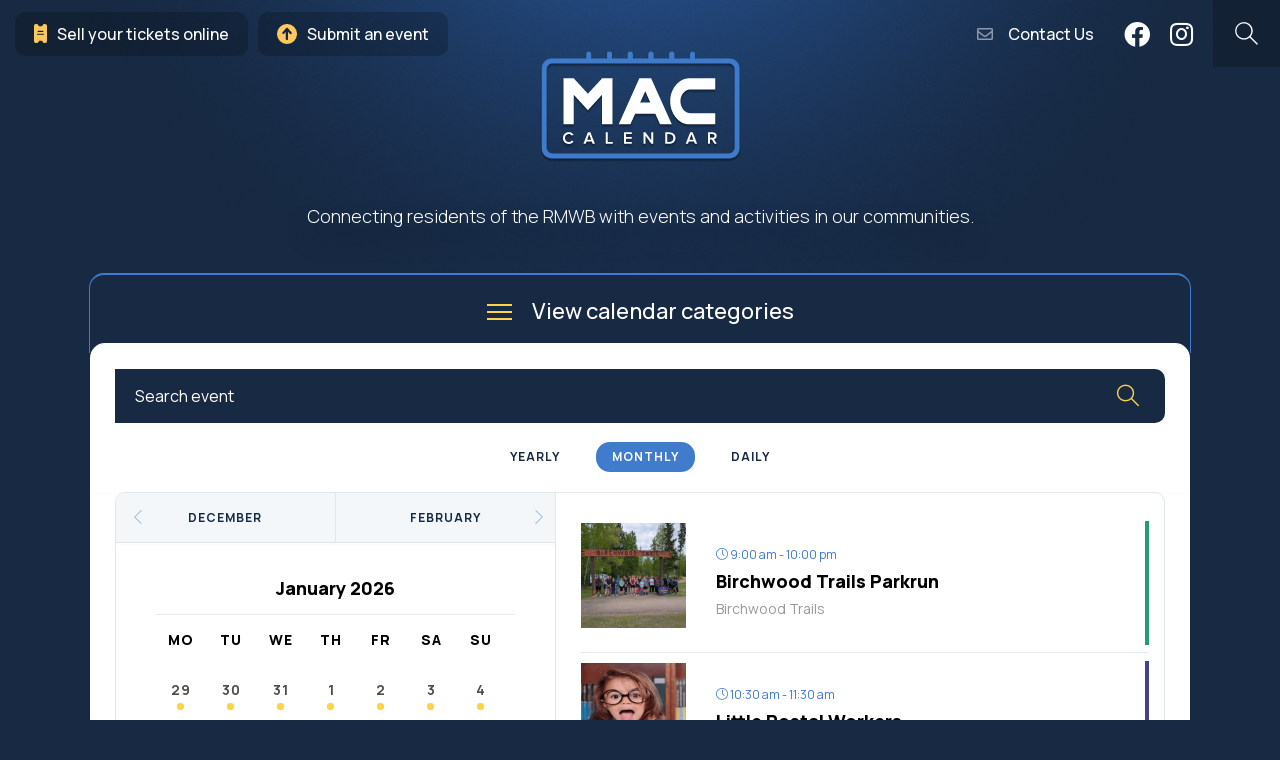

--- FILE ---
content_type: text/css
request_url: https://maccalendar.ca/wp-content/themes/maccalendar/style.css?ver=1683873254
body_size: 43
content:
/*
Theme Name: Mac Calendar 2023
Author:  Traitmarketing - https://traitmarketing.ca/
Description: Bootstrap 4.3, slickslider 1.8, fontawesome 5.3, responsive,
Version: 1.0
*/


--- FILE ---
content_type: text/css
request_url: https://maccalendar.ca/wp-content/themes/maccalendar/assets/css/events.css?ver=6.8.3
body_size: 2622
content:
/*
========================================
1.0 CALENDAR
========================================
 */
#event-calendar-wrapper .mec-event-footer {
    display: none;
}

#event-calendar-wrapper .mec-tab-loader {
    width: 100%;
    flex-basis: 100%;
    max-width: 100%;
    display: flex;
    flex-wrap: wrap;
    align-items: center;
    justify-content: center;
}

#event-calendar-wrapper .mec-totalcal-view {
    width: 100%;
    flex-basis: 100%;
    max-width: 100%;
    display: flex;
    flex-wrap: wrap;
    align-items: center;
    justify-content: center;
}

#event-calendar-wrapper .mec-full-calendar-wrap .mec-totalcal-view span {
    padding: 10px 16px;
    margin: 0 10px;
    font-size: 12px;
    letter-spacing: 1px;
    text-transform: uppercase;
    color: var(--dark-blue);
    font-weight: 700;
    height: auto;
    line-height: 10px;
    min-height: auto;
    border: none;
    display: flex;
    flex-wrap: wrap;
    align-items: center;
    justify-content: center;
    border-radius: 14px;
    background-color: rgba(255, 255, 255, 0);
}

#event-calendar-wrapper .mec-full-calendar-wrap .mec-totalcal-view span.mec-totalcalview-selected {
    background-color: var(--blue);
    color: var(--white);
}

#event-calendar-wrapper.categories-active .mec-wrap .mec-totalcal-box {
    background-color: var(--white);
    border: none;
    border-top-left-radius: 15px;
    border-top-right-radius: 15px;
    padding: 25px 15px 20px 15px;
    margin-bottom: 0;
}

#event-calendar-wrapper .mec-wrap .mec-totalcal-box {
    margin-top: -10px;
}


#event-calendar-wrapper .mec-text-input-search {
    display: flex;
    flex-wrap: wrap;
    align-items: center;
    justify-content: center;
    margin-bottom: 19px;
}

#event-calendar-wrapper input[type=search] {
    order: 1;
    margin-bottom: 0;
    height: 54px;
    border-radius: 10px;
    background-color: #182a43;
    border: none;
    outline: none;
    padding: 16px 20px;
    color: var(--white);
    font-size: 16px;
    font-weight: 400;
    border-top-right-radius: 0;
    border-bottom-right-radius: 0;
    width: calc(100% - 50px);
    max-width: calc(100% - 50px);
    flex-basis: calc(100% - 50px);
}

#event-calendar-wrapper input[type=search]::placeholder {
    color: var(--white);
    font-size: 16px;
    font-weight: 400;
}

#event-calendar-wrapper .mec-sl-magnifier {
    order: 2;
    height: 54px;
    border-radius: 10px;
    background-color: #182a43;
    border: none;
    border-top-left-radius: 0;
    border-bottom-left-radius: 0;
    padding: 0;
    display: flex;
    flex-wrap: wrap;
    align-items: center;
    justify-content: center;
    padding-right: 24px;
    width: 50px;
    max-width: 50px;
    flex-basis: 50px;
}

#event-calendar-wrapper .mec-sl-magnifier::before {
    font-size: 22px;
    color: var(--yellow);
}

#event-calendar-wrapper .mec-calendar {
    border: none;
    margin-bottom: 0;
}

#event-calendar-wrapper .mec-full-calendar-skin-container {
    padding: 0 25px 20px 25px;
    background-color: var(--white);

}

#event-calendar-wrapper .mec-calendar .mec-calendar-topsec {
    display: flex;
    flex-wrap: wrap;
    align-items: flex-start;
    border: 1px solid #e0e6ed;
    border-radius: 10px;
}

#event-calendar-wrapper .mec-calendar .mec-calendar-side {
    width: 440px;
    flex-basis: 440px;
    max-width: 100%;
    border-radius: 10px;
    border-right: 1px solid #e0e6ed;
    /*border: none;*/
    border-top: none;
    border-bottom-right-radius: 0;
    border-bottom-right-radius: 0;
}

#event-calendar-wrapper .mec-calendar .mec-calendar-events-side {
    width: calc(100% - 440px);
    flex-basis: calc(100% - 440px);
    max-width: 100%;
    border-left: none;
    padding: 15px 15px 15px 25px;
}

#event-calendar-wrapper .mec-skin-monthly-view-month-navigator-container .mec-load-month {
    width: 50%;
    flex-basis: 50%;
    background-color: #f3f7fa;
    border-top: none;
    border-radius: 0;
    border-bottom: 1px solid #e0e6ed;
    font-size: 12px;
    letter-spacing: 1px;
    text-transform: uppercase;
    color: var(--dark-blue);
    display: flex;
    flex-wrap: wrap;
    align-items: center;
    justify-content: center;

}

#event-calendar-wrapper .mec-skin-monthly-view-month-navigator-container .mec-load-month .mec-load-month-link {
    font-size: 12px;
    letter-spacing: 1px;
    text-transform: uppercase;
    color: var(--dark-blue);
    width: 100%;
    flex-basis: 100%;
    display: flex;
    flex-wrap: wrap;
    align-items: center;
    justify-content: center;
    text-align: center;
}

#event-calendar-wrapper .mec-skin-monthly-view-month-navigator-container .mec-previous-month {
    border-top-left-radius: 10px;
    border-right: 1px solid #e0e6ed;

}

#event-calendar-wrapper .mec-skin-monthly-view-month-navigator-container .mec-next-month {
    border-right: 1px solid #e0e6ed;
    border-left: 0;
    width: calc(50% + 1px);
    right: -1px;
}

#event-calendar-wrapper .mec-calendar .mec-calendar-side .mec-next-month i,
#event-calendar-wrapper .mec-calendar .mec-calendar-side .mec-previous-month i {
    width: 8px;
    height: 15px;
    color: rgba(64, 123, 204, .5);
    font-size: 14px;
    position: absolute;
}

#event-calendar-wrapper .mec-calendar .mec-calendar-side .mec-next-month i {

    right: 15px;
}

#event-calendar-wrapper .mec-calendar .mec-calendar-side .mec-previous-month i {
    left: 15px;
}

#event-calendar-wrapper .mec-calendar .mec-calendar-header {
    width: 100%;
    max-width: 100%;
    margin-top: 45px;

}

#event-calendar-wrapper .mec-calendar .mec-calendar-header h2 {
    font-size: 18px;
    text-transform: none;
    color: var(--black);
    font-weight: 800;
}

#event-calendar-wrapper .mec-calendar .mec-calendar-table-head dt {
    font-size: 14px;
    letter-spacing: 1px;
    text-transform: uppercase;
    color: var(--black);
    font-weight: 800;
}

#event-calendar-wrapper .mec-calendar dt {
    width: 50px;
    height: 50px;
    line-height: 50px;
    letter-spacing: 1px;
}

#event-calendar-wrapper .mec-calendar .mec-table-nullday {
    color: #c0c0c0;
}

#event-calendar-wrapper .mec-calendar .mec-has-event:after {
    width: 7px;
    height: 7px;
    border-radius: 50px;
    background-color: var(--yellow);
    bottom: 5px;
}

#event-calendar-wrapper .mec-calendar .mec-calendar-row dt.mec-has-event.mec-selected-day a,
#event-calendar-wrapper .mec-calendar .mec-calendar-row dt.mec-has-event:hover a {
    color: var(--black);
}

#event-calendar-wrapper .mec-calendar .mec-selected-day,
#event-calendar-wrapper .mec-calendar .mec-selected-day:hover {
    background-color: var(--yellow);
    color: var(--black);
}

#event-calendar-wrapper .mec-calendar .mec-calendar-row dt.mec-has-event:hover {
    background-color: var(--yellow);
    color: var(--black);
}

#event-calendar-wrapper .mec-month-side .mec-calendar-events-sec .mec-table-side-title,
#event-calendar-wrapper .mec-month-side .mec-calendar-events-sec .mec-table-side-day {
    display: none !important;
}

#event-calendar-wrapper .mec-calendar .mec-event-article {
    border-top: none;
    display: flex;
    flex-wrap: wrap;
    align-items: center;
    justify-content: flex-start;
    padding: 5px 0;
    position: relative;
    margin: 10px 0;
}

#event-calendar-wrapper .mec-calendar .mec-event-article::before {
    content: "";
    display: block;
    width: 100%;
    height: 1px;
    background-color: #e5eaf0;
    left: 0;
    bottom: 0;
    position: absolute;
    bottom: -5px;
}

#event-calendar-wrapper .mec-calendar .mec-event-article:hover {
    background-color: rgba(255, 255, 255, 0);
}

#event-calendar-wrapper .mec-calendar .mec-event-article .mec-event-image {
    width: 105px;
    height: 105px;
    position: relative;
    overflow: hidden;
    max-width: 100%;
    margin-right: 0;
    margin-bottom: 15px;
}

#event-calendar-wrapper .mec-calendar .mec-event-article .mec-monthly-contents {
    width: calc(100% - 105px);
    flex-basis: calc(100% - 105px);
    max-width: 100%;
    padding-left: 30px;
}

#event-calendar-wrapper .mec-calendar .mec-event-article .mec-monthly-contents .mec-event-time,
#event-calendar-wrapper .mec-calendar .mec-event-article .mec-monthly-contents .mec-event-title,
#event-calendar-wrapper .mec-calendar .mec-event-article .mec-monthly-contents .mec-event-detail {
    width: 100%;
    flex-basis: 100%;
    max-width: 100%;
    padding-left: 0;
}

#event-calendar-wrapper .mec-calendar .mec-event-article .mec-event-image img {
    position: absolute;
    top: 0;
    left: 0;
    width: 100%;
    height: 100%;
    object-fit: cover;
}

/*#event-calendar-wrapper .mec-calendar .mec-event-article .mec-event-time,*/
/*#event-calendar-wrapper .mec-calendar .mec-event-article .mec-event-title,*/
/*#event-calendar-wrapper .mec-calendar .mec-event-article .mec-event-detail {*/
/*    width: calc(100% - 105px);*/
/*    flex-basis: calc(100% - 105px);*/
/*    max-width: 100%;*/
/*    padding-left: 30px;*/
/*}*/

#event-calendar-wrapper .mec-calendar .mec-event-article .mec-event-time,
#event-calendar-wrapper .mec-calendar .mec-event-article .mec-event-title,
#event-calendar-wrapper .mec-calendar .mec-event-article .mec-event-detail {
    width: 100%;
    flex-basis: 100%;
    max-width: 100%;
    padding-left: 0;
}

#event-calendar-wrapper .mec-calendar .mec-event-article .event-color {
    width: 4px;
    height: calc(100% - 6px);
    position: absolute;
    right: 0;
    top: 3px;
    border-radius: 0;
    margin-left: 0;
}

#event-calendar-wrapper .mec-calendar .mec-event-article .mec-event-time {
    color: var(--blue);
    font-size: 12px;
}

#event-calendar-wrapper .mec-event-title a {
    font-size: 18px;
    color: var(--black);
    font-weight: 800;
    text-transform: none;
}

#event-calendar-wrapper .mec-event-title a:hover {
    color: var(--blue);
}

#event-calendar-wrapper .mec-event-article .mec-event-loc-place {
    font-size: 14px;
    color: #989898;
    font-weight: 400;
}

/*
==========================
CATEGORIES FILTER
==========================
 */
.categories-active .mec-full-calendar-wrap {
    margin-top: -5px;
}

#event-calendar-wrapper.categories-active.categories-visible .mec-wrap .mec-totalcal-box {
    border-radius: 0;
}

#categories-filter {
    border-top-right-radius: 15px;
    border-top-left-radius: 15px;
    background-color: #182a43;
    border-top: 2px solid var(--blue);
    border-left: 1px solid var(--blue);
    border-right: 1px solid var(--blue);
    margin-left: -1px;
    margin-right: -1px;
}

#categories-toggle {
    font-size: 22px;
    color: #ffffff;
    font-weight: 500;
    text-decoration-line: none;
    display: flex;
    flex-wrap: wrap;
    align-content: center;
    justify-content: center;
    padding: 20px 15px 25px 15px;
}

#categories-toggle:hover {
    color: var(--yellow);
}

#categories-toggle .arrows {
    margin-right: 20px;
    position: relative;
    width: 25px;

    display: flex;
    flex-wrap: wrap;
    align-content: center;
    justify-content: center;
}

#categories-toggle .arrows .arrow {
    position: relative;
    width: 100%;
    height: 2px;
    background-color: var(--yellow);
    margin-bottom: 5px;
}

#categories-toggle .arrows .arrow:last-of-type {
    margin-bottom: 0;
}

.categories-tab {
    max-height: 0;
    overflow: hidden;
    position: relative;
    -webkit-transition: all .5s ease-out;
    -moz-transition: all .5s ease-out;
    -o-transition: all .5s ease-out;
    transition: all .5s ease-out;
    background-color: var(--white);


}

.categories-tab.visible {
    max-height: 100vh;
}

#categories-inner {
    padding: 20px 50px;
    background-color: var(--white);
    /*transform: translateY(100%);*/
    -webkit-transition: all .4s ease-out;
    -moz-transition: all .4s ease-out;
    -o-transition: all .4s ease-out;
    transition: all .4s ease-out;
}

.categories-tab.visible #categories-inner {
    transform: translateY(0);
}

.categories-list {
    display: flex;
    flex-wrap: wrap;
    align-items: flex-start;
    list-style-type: none;
    padding: 0;
    margin: 0;
}

.categories-list li {
    width: 20%;
    flex-basis: 20%;
    max-width: 100%;
}

.categories-list li {
    text-align: left;
    padding-left: 25px;
    display: flex;
    flex-wrap: wrap;
    align-items: center;
    justify-content: flex-start;
    position: relative;
    margin-top: 10px;
    margin-bottom: 10px;
}

.categories-list li a {
    font-size: 16px;
    line-height: 18px;
    color: var(--black);
    font-weight: 400;
}

.categories-list li a:hover {
    color: var(--blue);
}

.category-filter .category-color {
    width: 13px;
    height: 13px;
    border-radius: 50%;
    background-color: var(--blue);
    position: absolute;
    top: 3px;
    left: 0;
}

#event-calendar-wrapper .mec-calendar .mec-daily-view-date-events article:before,
#event-calendar-wrapper .mec-calendar ul.mec-weekly-view-dates-events article:before {
    display: none !important;
}

/*
=================
YEARLY CALENDAR
=================
 */
#event-calendar-wrapper .mec-yearly-view-wrap .mec-yearly-title-sec .mec-next-year,
#event-calendar-wrapper .mec-yearly-view-wrap .mec-yearly-title-sec .mec-previous-year {
    padding: 10px 16px;
    font-size: 12px;
    letter-spacing: 1px;
    text-transform: uppercase;
    font-weight: 700;
    height: auto;
    line-height: 10px;
    min-height: auto;
    border: none;
    display: flex;
    flex-wrap: wrap;
    align-items: center;
    justify-content: center;
    border-radius: 14px;
    background-color: var(--blue);
    color: var(--white);
}

#event-calendar-wrapper .mec-load-month-link {
    color: var(--white);
    font-size: 12px;
    letter-spacing: 1px;
    font-weight: 700;
}

#event-calendar-wrapper .mec-load-month-link i {
    color: var(--white);
}

#event-calendar-wrapper .mec-calendar.mec-calendar-daily .mec-calendar-a-month .mec-next-month,
#event-calendar-wrapper .mec-calendar.mec-calendar-daily .mec-calendar-a-month .mec-previous-month {
    padding: 5px 12px;
    font-size: 8px;
    letter-spacing: 1px;
    text-transform: uppercase;
    font-weight: 700;
    height: auto;
    line-height: 10px;
    min-height: auto;
    border: none;
    display: flex;
    flex-wrap: wrap;
    align-items: center;
    justify-content: center;
    border-radius: 14px;
    background-color: var(--blue);
    color: var(--white);
    margin-top: -8px;
}

#event-calendar-wrapper .mec-calendar.mec-calendar-daily .mec-load-month-link {
    font-size: 8px;
}

#event-calendar-wrapper .mec-calendar.mec-calendar-daily .mec-event-article .mec-event-title,
#event-calendar-wrapper .mec-calendar.mec-calendar-daily .mec-event-article .mec-event-detail {
    padding-left: 0;
}

#event-calendar-wrapper .mec-calendar.mec-calendar-daily .mec-event-article::before {
    content: "";
    display: block;
    width: 100%;
    height: 1px;
    background-color: #e5eaf0;
    left: 0;
    bottom: 0;
    position: absolute;
    bottom: -5px;
}

/*
================================
EVENT CATEGORIES
===============================
 */
.tax-mec_category #event-calendar-wrapper .mec-full-calendar-skin-container,
.archive #event-calendar-wrapper .mec-full-calendar-skin-container {
    border-bottom-left-radius: 10px;
    border-bottom-right-radius: 10px;
}

#event-calendar-wrapper.categories-calendar .mec-wrap .mec-totalcal-box {
    margin-bottom: 0;
    border-bottom: none;
    margin-top: 0;
    background-color: rgba(255, 255, 255, 1);
    border-top: none;
}

#category-title-wrapper {
    display: flex;
    flex-wrap: wrap;
    align-items: center;
    justify-content: center;
    width: 100%;
    padding-top: 40px;
    padding-bottom: 20px;
    background-color: rgba(255, 255, 255, 1);
    border-top-left-radius: 10px;
    border-top-right-radius: 10px;
}

@media (max-width: 991.8px) {
    #event-calendar-wrapper .mec-calendar .mec-calendar-side {
        width: 50%;
        flex-basis: 50%;
        padding: 40px 10px;
    }

    /*#event-calendar-wrapper .mec-skin-monthly-view-month-navigator-container .mec-next-month {*/
    /*    border-top-right-radius: 10px;*/
    /*}*/
    #event-calendar-wrapper .mec-calendar .mec-calendar-events-side {
        width: 50%;
        flex-basis: 50%;
    }

    #event-calendar-wrapper .mec-calendar dt {
        width: 40px;
        height: 40px;
        line-height: 40px;
        letter-spacing: 1px;
    }

    #event-calendar-wrapper .mec-calendar .mec-event-article .mec-monthly-contents {
        padding-left: 15px;
    }

    .categories-list li {
        width: 25%;
        flex-basis: 25%;
        max-width: 100%;
    }

    #categories-inner {
        padding: 35px 25px;
    }

}

@media (max-width: 767.8px) {
    #event-calendar-wrapper .mec-calendar .mec-calendar-side {
        width: 100%;
        flex-basis: 100%;
        padding: 40px;
        border-right: none;
    }

    #event-calendar-wrapper .mec-full-calendar-skin-container {
        padding: 0;
        padding-bottom: 20px;
    }

    #event-calendar-wrapper .mec-skin-monthly-view-month-navigator-container .mec-next-month {
        border-top-right-radius: 0;
    }

    #event-calendar-wrapper .mec-skin-monthly-view-month-navigator-container .mec-previous-month {
        border-top-left-radius: 0;
    }

    #event-calendar-wrapper .mec-calendar .mec-calendar-events-side {
        width: 100%;
        flex-basis: 100%;
    }

    #event-calendar-wrapper .mec-calendar .mec-event-article .mec-monthly-contents {
        padding-left: 15px;
        padding-right: 10px;
    }

    #event-calendar-wrapper .mec-calendar .mec-calendar-topsec {
        border-radius: 0;
    }

    #event-calendar-wrapper .mec-calendar dt {
        width: 14%;
        height: 60px;
        line-height: 60px;
        letter-spacing: 1px;
    }

    #event-calendar-wrapper .mec-calendar .mec-calendar-events-side {
        padding: 0 10px;
    }

    #event-calendar-wrapper .mec-text-input-search {
        padding: 0;
    }

    #event-calendar-wrapper .mec-wrap .mec-totalcal-box {
        padding: 10px 10px 25px 10px;
    }

    .categories-list li {
        width: 33.33%;
        flex-basis: 33.33%;
        max-width: 100%;
    }

    #categories-inner {
        padding: 25px;
    }
}

@media (max-width: 575.8px) {
    .categories-list li {
        width: 50%;
        flex-basis: 50%;
        max-width: 100%;
        padding-left: 20px;
        margin-top: 7px;
        margin-bottom: 7px;
        padding-right: 5px;
    }

    #categories-inner {
        padding: 15px;
    }

    #categories-toggle {
        font-size: 19px;
    }

    .category-filter .category-color {
        width: 10px;
        height: 10px;
        top: 5px;
    }
}

@media (max-width: 500px) {
    #event-calendar-wrapper .mec-calendar dt {
        line-height: 50px;
        height: 50px;
    }
}

@media (max-width: 479.8px) {
    #event-calendar-wrapper .mec-wrap .mec-totalcal-box {
        padding: 0 10px 25px 10px;
    }
}

@media (max-width: 440px) {
    #event-calendar-wrapper .mec-calendar dt {
        line-height: 45px;
        height: 45px;
    }
}

@media (max-width: 400px) {
    #event-calendar-wrapper .mec-calendar .mec-calendar-side {
        padding: 40px 10px;
    }

    #event-calendar-wrapper .mec-tab-loader {
        padding: 0;
    }

    #event-calendar-wrapper .mec-full-calendar-wrap .mec-totalcal-view span {
        margin: 0 5px;
        padding: 8px 14px;
    }

    #event-calendar-wrapper .mec-calendar dt {
        line-height: 50px;
        height: 50px;
    }


}

@media (max-width: 390px) {
    #event-calendar-wrapper .mec-calendar dt {
        line-height: 47px;
        height: 47px;
    }
}

@media (max-width: 370px) {
    #event-calendar-wrapper .mec-calendar dt {
        line-height: 45px;
        height: 45px;
    }

    #event-calendar-wrapper .mec-calendar dt {
        border-radius: 0;
    }
}

@media (max-width: 350px) {
    #event-calendar-wrapper .mec-calendar dt {
        line-height: 42px;
        height: 42px;
    }
}

@media (max-width: 330px) {
    #event-calendar-wrapper .mec-calendar dt {
        line-height: 40px;
        height: 40px;
    }
}


@media (max-width: 330px) {
    #event-calendar-wrapper .mec-full-calendar-wrap .mec-totalcal-view span {
        width: 100%;
        flex-basis: 100%;
        margin: 5px auto;
        padding: 10px 16px;
    }


}

@media (max-width: 310px) {
    #event-calendar-wrapper .mec-calendar dt {
        line-height: 36px;
        height: 36px;
    }
}

--- FILE ---
content_type: text/css
request_url: https://maccalendar.ca/wp-content/themes/maccalendar/assets/css/theme.css?ver=6.8.3
body_size: 5725
content:
/*
========================================
1. GENERAL SETUP
2. HEADER
3. FOOTER
4. PAGES
5. MEC
6. SEARCH POPUP
7. MEC USER DASHBOARD
8. MEC INVOICE
9. 404
========================================
 */
/*
========================================
1.0 GENERAL SETUP
========================================
 */
.login h1 a {
    background-size: 150px;
}

:root {
    --dark-blue: #182a43;
    --blue: #407bcc;
    --light-blue: #e8f0f6;
    --yellow: #ffd24d;
    --white: #FFF;
    --black: #000;
    --grey: #555;

}

html {
    width: 100%;
    max-width: 100%;
}

body {
    font-family: 'Manrope', sans-serif;
    background-color: var(--dark-blue);
    background-image: url("/wp-content/uploads/2023/03/Blue-Gradient-in-the-background.webp");
    background-position: top center;
    background-repeat: no-repeat;
    background-size: contain;
    min-height: 100vh;
    width: 100%;
    max-width: 100%;
    overflow-x: hidden;
}

main {
    min-height: 100vh;
    display: flex;
    flex-wrap: wrap;
    flex-direction: column;
    width: 100%;
    flex-basis: 100%;
    max-width: 100%;
    overflow-x: hidden;
}

h1,
.h1 {
    font-size: 50px;
    line-height: 56px;
    font-weight: 800;
}

h2,
h2 {
    font-size: 40px;
    line-height: 46px;
    font-weight: 800;
}

h3,
.h3 {
    font-size: 30px;
    line-height: 36px;
    font-weight: 500;
}

h4,
.h4 {
    font-size: 24px;
    line-height: 28px;
    font-weight: 500;
}

h5,
.h5 {
    font-size: 18px;
    line-height: 24px;
    font-weight: 700;
}

p {
    font-size: 16px;
    line-height: 24px;
    font-weight: 400;
    margin-bottom: 15px;
}

a,
a::before,
a::after,
a > *,
a span {
    -webkit-transition: all .4s ease-out;
    -moz-transition: all .4s ease-out;
    -o-transition: all .4s ease-out;
    transition: all .4s ease-out;
}

.transition {
    -webkit-transition: all .4s ease-out;
    -moz-transition: all .4s ease-out;
    -o-transition: all .4s ease-out;
    transition: all .4s ease-out;
}

a {
    color: #407bcc;

}

img {
    max-width: 100%;
}

.center-row {
    align-items: center;
}

.show-lg {
    display: none;
}

main {
    width: 1130px;
    flex-basis: 1130px;
    max-width: 100%;
    margin: 0 auto;
    padding-top: 130px;
}

.home main {
    padding-top: 0;
}

.white {
    color: var(--white);
}

.grey {
    color: var(--grey);
}

.black {
    color: var(--black);
}

.my-button {
    border-radius: 10px;
    padding: 8px 20px;
    border: 2px solid;
    font-size: 16px;
    font-weight: 500;
    text-decoration-line: none;
    line-height: 26px;
    display: flex;
    flex-wrap: wrap;
    justify-content: center;
    text-align: center;
}

.my-button:hover {
    text-decoration-line: none;
}

.yellow-button {
    border-color: var(--yellow);
    color: var(--dark-blue);
}

.yellow-button:hover {
    color: var(--dark-blue);
    background-color: var(--yellow);
}

/*
========================================
2.0 HEADER
========================================
 */
.home header {
    background: rgba(0, 0, 0, 0);
}

header {
    position: fixed;
    top: 0;
    left: 0;
    width: 100vw;
    z-index: 999;
    padding: 0;
    background-color: #407bcc;
}

.home header.is-sticky {
    background-color: #407bcc;
}

#logo-wrapper {
    display: flex;
    flex-wrap: wrap;
    align-items: center;
    justify-content: center;
}

#logo-wrapper img {
    width: 87px;
    max-width: 100%;
    height: auto;
}

#left-header-menu {
    display: flex;
    flex-wrap: wrap;
    align-items: center;
    justify-content: flex-start;
    list-style-type: none;
    padding: 0;
    margin: 0;
}

#left-header-menu li {
    padding: 0;
    margin: 0;
    padding-right: 10px;
}

#left-header-menu li a {
    padding: 10px 19px;
    display: flex;
    flex-wrap: wrap;
    align-items: center;
    justify-content: center;
    font-size: 16px;
    color: #ffffff;
    font-weight: 500;
    text-decoration-line: none;
    border-radius: 10px;
    background-color: rgba(0, 0, 0, .2);
}

#left-header-menu li a span {
    margin-right: 10px;
    background: #ffc85d;
}

#left-header-menu li a:hover {
    background-color: var(--yellow);
    color: var(--dark-blue);
}

#left-header-menu li a:hover span {
    background-color: var(--dark-blue);
}

#left-header-menu li a span.sell {
    mask: url('/wp-content/uploads/2023/10/Sell-your-tickets-online.svg') no-repeat center;
    -webkit-mask: url('/wp-content/uploads/2023/10/Sell-your-tickets-online.svg') no-repeat center;
    display: flex;
    flex-basis: 13px;
    width: 13px;
    height: 19px;
    background-size: cover;
    background-repeat: no-repeat;
}

#left-header-menu li a span.submit-event {
    mask: url('/wp-content/uploads/2023/10/Submit-an-event_.svg') no-repeat center;
    -webkit-mask: url('/wp-content/uploads/2023/10/Submit-an-event_.svg') no-repeat center;
    display: flex;
    flex-basis: 20px;
    width: 20px;
    height: 20px;
    background-size: cover;
    background-repeat: no-repeat;
}

#right-menu-wrapper {
    padding-right: 0;
}

#right-header-menu {
    display: flex;
    flex-wrap: wrap;
    align-items: center;
    justify-content: flex-end;
    list-style-type: none;
    padding: 0;
    margin: 0;
}

#right-header-menu li {
    margin: 0 10px;
}

#right-header-menu li a {
    color: var(--white);

    text-decoration-line: none;
}

#right-header-menu li a {
    font-size: 26px;
    display: flex;
    flex-wrap: wrap;
    align-items: center;
    color: var(--white);
}

#right-header-menu li a:hover,
#right-header-menu li a:hover span {
    color: var(--yellow);
}

#right-header-menu li a span {
    font-size: 16px;
    color: #ffffff;
    font-weight: 500;
}

#right-header-menu li.contact-us {
    margin-right: 20px;
}

#right-header-menu li.contact-us a i {
    color: rgba(255, 255, 255, .5);
    margin-right: 12px;
}

#right-header-menu li.search-header {
    margin-right: 0;
}

#right-header-menu li.search-header a {
    width: 67px;
    height: 67px;
    background-color: rgba(0, 0, 0, .2);
    display: flex;
    flex-wrap: wrap;
    align-items: center;
    justify-content: center;
}

#right-header-menu li a span.search {
    mask: url('/wp-content/uploads/2023/03/search-1.svg') no-repeat center;
    -webkit-mask: url('/wp-content/uploads/2023/03/search-1.svg') no-repeat center;
    display: flex;
    flex-basis: 23px;
    width: 23px;
    height: 23px;
    background-size: cover;
    background-repeat: no-repeat;
    background: var(--white);
}

#right-header-menu li a:hover span.search {
    background-color: var(--yellow);
}

/*
========================================
3.0 FOOTER
========================================
 */
footer {
    padding: 65px 0 50px 0;
    margin-top: auto;
}

#footer-menu-wrapper {
    display: flex;
    flex-wrap: wrap;
    align-items: center;
    justify-content: center;
}

#footer-menu {
    display: flex;
    flex-wrap: wrap;
    align-items: center;
    justify-content: center;
    padding: 0;
    margin: 0;
    list-style-type: none;
}

#footer-menu li {
    padding: 0 5px;
}

#footer-menu li a {
    text-align: center;
    padding: 8px 20px;
    border: 2px solid var(--blue);
    border-radius: 10px;
    color: var(--white);
    text-decoration-line: none;
    font-size: 16px;
    line-height: 26px;
    font-weight: 500;
    display: flex;
    flex-wrap: wrap;

}

#footer-menu li a:hover,
#footer-menu li.current-menu-item a {
    text-decoration-line: none;
    color: var(--white);
    background-color: var(--blue);
}

#footer-social {
    display: flex;
    flex-wrap: wrap;
    align-items: center;
    justify-content: center;
    padding: 0;
    margin: 0;
    list-style-type: none;
    padding-left: 5px;
}

#footer-social li {
    padding: 0 8px;
}

#footer-social li a {
    color: var(--blue);
    text-decoration-line: none;
    font-size: 30px;
}

#footer-social li a:hover {
    color: var(--yellow);
}

#footer-text {
    padding-top: 35px;
    padding-bottom: 20px;
}

#footer-text p {
    color: var(--white);
    font-size: 16px;
    line-height: 24px;
    text-align: center;
}

#footer-text p a {
    color: var(--white);
    text-decoration-line: underline;
}

#footer-text p a:hover {
    color: var(--yellow);
}

#footer-logos {
    display: flex;
    flex-wrap: wrap;
    align-items: center;
    justify-content: center;
}

#footer-logos p {
    font-size: 14px;
    line-height: 16px;
    color: var(--white);
    font-weight: 400;
    margin-bottom: 0;
    padding-right: 7px;
}

.footer-logos {
    padding-right: 20px;
    display: flex;
    flex-wrap: wrap;
    align-items: center;
    justify-content: flex-start;
}

.footer-logos:last-of-type {
    padding-right: 0;
}

.footer-logos figure {
    margin-bottom: 0;
    margin-right: 20px;
}

.footer-logos figure:last-of-type {
    margin-right: 0;
}

#footer-crafted {
    display: flex;
    flex-wrap: wrap;
    align-items: center;
    justify-content: center;
    padding-top: 25px;
}

#footer-crafted,
#footer-crafted a {
    font-size: 14px;
    line-height: 24px;
    color: #ffffff;
    font-weight: 400;
}

#footer-crafted a:hover {
    color: var(--yellow);
}

#footer-crafted span {
    padding: 0 13px;
}

#footer-privacy {
    list-style-type: none;
    display: flex;
    flex-wrap: wrap;
    align-items: center;
    justify-content: center;
    padding: 0;
    margin: 0;
}

#footer-privacy li {
    padding: 0 13px;
    position: relative;
}

#footer-privacy li a {
    text-decoration-line: none;
}

#footer-privacy li::before {
    content: "";
    display: block;
    width: 1px;
    height: 10px;
    background-color: var(--blue);
    position: absolute;
    top: 7px;
    left: 0;
}

#footer-crafted .trait {
    position: relative;
}

#footer-crafted .trait::before {
    content: "";
    display: block;
    width: 1px;
    height: 10px;
    background-color: var(--blue);
    position: absolute;
    top: 7px;
    left: 0;
}

/*
========================================
4.0 PAGES
========================================
 */
#page-content-wrapper {
    background-color: var(--white);
    border-radius: 10px;
}

#page-title-wrapper {
    text-align: center;
    padding-top: 40px;
    padding-bottom: 30px;
    border-bottom: 1px solid rgba(0, 0, 0, .1);
}

#page-content {
    padding: 50px 80px;
}

/*
========================================
5.0 MEC
========================================
 */
.mec-container {
    padding: 0;
}

.mec-fes-form-top-actions a,
.mec-fes-list-top-actions a,
.single-mec-events .pmpro_content_message a,
.single-mec-events .pmpro_content_message a:link {
    background-color: var(--dark-blue);
    border-radius: 10px;
    box-shadow: none !important;
}

.mec-fes-form-top-actions a:hover,
.mec-fes-list-top-actions a:hover,
.single-mec-events .pmpro_content_message a:hover,
.single-mec-events .pmpro_content_message a:link:hover {
    background-color: var(--yellow);
    text-decoration-line: none;
}

.mec-fes-form-top-actions a:before,
.mec-fes-form-top-actions a:before {
    display: none;
}

.mec-event-image img {
    height: auto;
}

/*
========================================
6.0 SEARCH POPUP
========================================
 */
.popup-container {
    visibility: hidden;
    opacity: 0;
    transition: all 0.3s ease-in-out;
    position: fixed;
    z-index: -1;
    left: 0;
    top: 0;
    width: 100%;
    height: 100%;
    background-color: rgba(21, 17, 17, 0.61);
    display: flex;
    align-items: center;
}

.popup-content {
    margin: auto;
    width: 880px;
    max-width: 100%;
    border-radius: 15px;
    background-color: var(--white);
    padding: 25px 20px 20px 20px;
    position: relative;
}

.popup-content p {
    font-size: 17px;
    padding: 10px;
    line-height: 20px;
}

.popup-content span {
    color: #aaaaaa;
    float: right;
    font-size: 28px;
    font-weight: bold;
}

.popup-content span:hover,
.popup-content span:focus {
    color: #000;
    text-decoration: none;
    cursor: pointer;
}

.popup-container.show {
    visibility: visible;
    opacity: 1;
    transform: scale(1);
    z-index: 999;
}

.search-logo {
    display: flex;
    flex-wrap: wrap;
    align-items: center;
    justify-content: center;
    margin-bottom: 25px;
}

#search-modal .mec-text-input-search {
    padding: 0;
    width: 100%;
    position: relative;
    height: auto;
}

#search-modal .mec-wrap.mec-modern-search-bar .mec-totalcal-box {
    position: relative;
    padding: 0;
    display: flex;
    flex-wrap: wrap;
    align-items: center;
    background: rgba(255, 255, 255, 0);
    box-shadow: none;
    margin: 0;
    min-height: auto;
}

#search-modal .mec-sl-magnifier {
    display: none;
}

#search-modal #searchform input[type=search] {
    order: 1;
    margin-bottom: 0;
    height: 42px;
    border-radius: 10px;
    background-color: #182a43;
    border: none;
    outline: none;
    padding: 10px 60px 10px 20px;
    color: var(--white);
    font-size: 16px;
    font-weight: 400;
    width: 100%;
    max-width: 100%;
    flex-basis: 100%;
}

#search-modal .mec-search-bar-wrap input#mec-search-bar-input {
    position: absolute;
    right: 0;
    top: 0;
    width: 60px;
    background-color: #182a43;
    font-size: 0;
    height: 100%;
    outline: none;
    border: none;
    border-radius: 0;
    border-top-right-radius: 10px;
    border-bottom-right-radius: 10px;
    background-image: url("/wp-content/uploads/2023/10/Search-Yellow.svg");
    background-position: center center;
    background-size: inherit;
    background-repeat: no-repeat;
}

#close-search {
    width: 24px;
    height: 24px;
    border-radius: 50%;
    background-color: var(--yellow);
    color: var(--dark-blue);
    position: absolute;
    right: -36px;
    top: 0;
    z-index: 1;
    display: flex;
    flex-wrap: wrap;
    align-items: center;
    justify-content: center;
    text-decoration-line: none;
    text-align: center;
}

#close-search:hover {
    color: var(--yellow);
    background-color: var(--dark-blue);
    text-decoration-line: none;
}

/*
========================================
7.0 MEC USER DASHBOARD
========================================
 */
/*
=================
LOGIN
=================
 */
.user-dash-page #mec-login-form {
    border-radius: 10px;
    filter: drop-shadow(0px 13px 20.5px rgba(18, 61, 120, 0.16));
    background-color: #ffffff;
    width: 540px;
    flex-basis: 540px;
    max-width: 100%;
    border-top-left-radius: 0;
    border-top-right-radius: 0;
    position: relative;
    padding: 60px 0;
    display: flex;
    flex-wrap: wrap;
    justify-content: center;
    align-items: center;
}

.user-dash-page #mec-login-form::before {
    content: "";
    display: block;
    position: absolute;
    top: -7px;
    left: 0;
    width: 100%;
    height: 7px;
    border-top: 7px solid var(--blue);
    border-top-left-radius: 10px;
    border-top-right-radius: 10px;

}

.user-dash-page #mec-login-form.mec-login-form .mec-login-input input {
    border: none;
    border-top-right-radius: 10px;
    border-bottom-right-radius: 10px;
    border-left: 1px solid #e5e5e5;
    width: 348px;
    flex-basis: 348px;
    max-width: 100%;
    float: right;
}

.user-dash-page #mec-login-form.mec-login-form .mec-login-input {
    width: 400px;
    flex-basis: 400px;
    max-width: 100%;
}

.user-dash-page #mec-login-form.mec-login-form .mec-login-form-footer {
    width: 400px;
    flex-basis: 400px;
    max-width: 100%;
}

.user-dash-page #mec-login-form.mec-login-form .mec-login-input label i {
    background-color: rgba(255, 255, 255, 0);
}

.user-dash-page #mec-login-form.mec-login-form .mec-login-input label {
    border-radius: 10px;
    background-color: #ffffff;
    border: 1px solid #e5e5e5;
}

.user-dash-page #mec-login-form.mec-login-form .mec-login-forgotpassword a {
    font-size: 16px;
    color: #989898;
    font-weight: 500;
}

.user-dash-page #mec-login-form.mec-login-form .mec-login-forgotpassword a:hover {
    color: var(--blue);
}

#mec-login-form code {
    width: calc(100% - 30px);
    flex-basis: calc(100% - 30px);
    max-width: 100%;
}

.user-dash-page .mec-ud-main .mec-user-not-login #mec-login-form.mec-login-form button {
    width: 155px;
    height: 43px;
    border-radius: 10px;
    background-color: rgba(255, 200, 93, 0);
    border: 2px solid var(--yellow);
    outline: none;
    box-shadow: none;
    font-size: 16px;
    color: var(--dark-blue);
    font-weight: 500;
}

.user-dash-page .mec-ud-main .mec-user-not-login #mec-login-form.mec-login-form button:hover {
    background-color: var(--yellow);
}

#mec-ud-profile .mec-ud-dashboard-color {
    display: none !important;
}

.user-dash-page .mec-wrap.mec-ud-main {
    padding: 0;
    background: rgba(255, 255, 255, 0);
}

.user-dash-page .mec-head-wrap {
    display: none;
}

.mec-wrap.clearfix .row.mec-ud-wrap {
    box-shadow: none;
    border-radius: 10px;
}

.user-dash-page .mec-ud-main-content {
    border-radius: 10px;
    filter: drop-shadow(0px 13px 20.5px rgba(18, 61, 120, 0.16));
    max-width: 100%;
    font-family: 'Manrope', sans-serif !important;
}

.user-dash-page .mec-wrap.clearfix .row.mec-ud-wrap .col-md-3 {
    border-top-left-radius: 10px;
    border-bottom-left-radius: 10px;
    background-color: var(--blue);
}

.user-dash-page .mec-ud-main-content .mec-ud-wrap .mec-ud-menu a {
    color: var(--white);
    border-bottom: 1px solid rgba(255, 255, 255, .3);
}

.user-dash-page .mec-ud-main-content .mec-ud-wrap .mec-ud-menu a:hover {
    color: var(--yellow);
}

.user-dash-page .mec-ud-main-content .mec-ud-wrap .mec-ud-menu a.active {
    color: var(--yellow);
}

.user-dash-page .mec-ud-main-content .mec-ud-form svg path,
.user-dash-page .mec-ud-main-content .mec-ud-menu a svg path,
.user-dash-page .mec-ud-main-content .mec-ud-menu a svg path {
    fill: var(--white) !important;
}

.user-dash-page .mec-ud-main-content .mec-ud-form.mec-ud-active svg path,
.user-dash-page .mec-ud-main-content .mec-ud-menu a:hover svg path,
.user-dash-page .mec-ud-main-content .mec-ud-menu a.active svg path {
    fill: var(--yellow) !important;
}

.user-dash-page #mec-ud-profile .me-ud-spec-ticket,
.user-dash-page #mec-ud-profile .me-ud-spec-event {
    background-color: #e8f0f6;
    padding: 20px;
    border-radius: 10px;
    display: flex;
    flex-wrap: wrap;
    align-items: center;
    justify-content: space-between;
}

#mec-ud-profile .mec-ud-spec {
    display: flex;
    flex-wrap: wrap;
    align-items: center;

}

.user-dash-page #mec-ud-profile .me-ud-spec-ticket div:last-of-type,
.user-dash-page #mec-ud-profile .me-ud-spec-event div:last-of-type {
    order: 1;
    font-size: 16px;
    color: var(--dark-blue);
    font-weight: 500;
    letter-spacing: 0 !important;
}

.user-dash-page #mec-ud-profile .me-ud-spec-ticket div:first-of-type,
.user-dash-page #mec-ud-profile .me-ud-spec-event div:first-of-type {
    order: 2;
    font-size: 30px;
    /*line-height: 56px;*/
    color: var(--blue);
    font-weight: 500;
    letter-spacing: 0 !important;
}

.user-dash-page .mec-ud-main-content .mec-ud-form svg path,
.user-dash-page .mec-ud-main-content .mec-ud-menu a svg path,
.user-dash-page .mec-ud-main-content .mec-ud-menu a svg path {
    fill: var(--white) !important;
}

.mec-ud-image-url label {
    color: var(--blue);
}

button.mec-ud-submit-form span {
    font-family: 'Manrope', sans-serif !important;
}

.user-dash-page #mec-ud-profile .mec-ud-submit-form {
    display: flex;
    flex-wrap: wrap;
    align-items: center;
    justify-content: center;
    width: 213px;
    border-radius: 10px !important;
    border: 2px solid var(--blue);
    background-color: var(--blue) !important;
    font-size: 16px !important;
    color: var(--white) !important;
    font-weight: 500;
    box-shadow: none !important;
}

.user-dash-page #mec-ud-profile .mec-ud-submit-form:hover,
.user-dash-page #mec-ud-profile .mec-ud-submit-form:focus-within {
    background-color: var(--yellow) !important;
    border-color: var(--yellow) !important;
}

.user-dash-page .mec-wrap.clearfix .row.mec-ud-wrap {
    display: flex !important;
}

#page-content .mec-ud-reports-select-events label {
    font-size: 16px;
    color: #555555;
    font-weight: 500;
    font-family: 'Manrope', sans-serif !important;

}

#page-content .mec-ud-reports-select-events .select2-container--default .select2-selection--single {
    border-radius: 10px;
    background-color: rgba(255, 200, 93, 0);
    border: 1px solid #e5e5e5;
    font-family: 'Manrope', sans-serif !important;
    padding: 5px 15px;
    font-size: 16px;
    color: #555555;
    font-weight: 500;
}

#page-content .select2-container--default .select2-selection--single .select2-selection__arrow b {
    border-color: var(--blue) transparent transparent transparent;
}

#mec-ud-reports .mec-ud-spec {
    display: flex;
    flex-wrap: wrap;
    align-items: center;

}

.user-dash-page #mec-ud-reports .mec-ud-reports-number-spec-ticket,
.user-dash-page #mec-ud-reports .mec-ud-reports-number-spec-total {
    background-color: #e8f0f6;
    padding: 20px;
    border-radius: 10px;
    display: flex;
    flex-wrap: wrap;
    align-items: center;
    justify-content: space-between;
}

.user-dash-page #mec-ud-reports .mec-ud-reports-number-spec-ticket div:last-of-type,
.user-dash-page #mec-ud-reports .mec-ud-reports-number-spec-total div:last-of-type {
    order: 1;
    font-size: 16px;
    color: var(--dark-blue);
    font-weight: 500;
    letter-spacing: 0 !important;
}

.user-dash-page #mec-ud-reports .mec-ud-reports-number-spec-ticket div:first-of-type,
.user-dash-page #mec-ud-reports .mec-ud-reports-number-spec-total div:first-of-type {
    order: 2;
    font-size: 30px;
    /*line-height: 56px;*/
    color: var(--blue);
    font-weight: 500;
    letter-spacing: 0 !important;
}

#mec-ud-reports .mec-ud-reports-select-main-reports {
    display: flex;
    flex-wrap: wrap;
    align-items: center;
    width: 100%;
    flex-basis: 100%;
    border: none;
    outline: none;
    box-shadow: none;
    border: none;
}

#mec-ud-reports .mec-ud-reports-select-main-reports .mec-ud-reports-button {
    width: 50%;
    flex-basis: 50%;
    justify-content: center;
    text-align: center;
    background: none !important;
    outline: none !important;
    border: none !important;
    font-size: 16px;
    text-transform: uppercase !important;
    color: var(--dark-blue) !important;
    font-weight: 500;
    font-family: 'Manrope', sans-serif !important;
    position: relative;
    border-bottom: 1px solid rgba(0, 0, 0, .1);
    border-radius: 0 !important;
}

#mec-ud-reports .mec-ud-reports-select-main-reports .mec-ud-reports-button.mec-selected {
    border: none !important;
    outline: none !important;
    box-shadow: none !important;
    border-bottom: 1px solid rgba(0, 0, 0, .1);
    border-radius: 0 !important;
}

#mec-ud-reports .mec-ud-reports-select-main-reports button.mec-ud-reports-button.mec-selected:after,
#mec-ud-reports .mec-ud-reports-select-main-reports button.mec-ud-reports-button:focus:after {
    display: none !important;
}

#mec-ud-reports .mec-ud-reports-select-main-reports button.mec-ud-reports-button.mec-selected:before,
#mec-ud-reports .mec-ud-reports-select-main-reports button.mec-ud-reports-button:focus:before {
    content: "";
    display: block;
    position: absolute;
    bottom: 0;
    left: 0;
    width: 0;
    height: 3px;
    background-color: var(--blue);
}

#mec-ud-reports .mec-ud-reports-select-main-reports button.mec-ud-reports-button.mec-selected:before,
#mec-ud-reports .mec-ud-reports-select-main-reports button.mec-ud-reports-button:focus:before {
    content: "";
    display: block;
    position: absolute;
    bottom: 0;
    left: 0;
    width: 100%;
    height: 3px;
    background-color: var(--blue);
}

#mec-ud-reports.mec-ud-reports input[type=text],
#mec-ud-reports.mec-ud-reports select {
    border-radius: 10px;
    background-color: rgba(255, 200, 93, 0);
    border: 1px solid #e5e5e5;
    padding: 9px 16px;
    font-size: 16px;
    color: #555555;
    font-weight: 500;
    font-family: 'Manrope', sans-serif !important;
}

#mec-ud-reports.mec-ud-reports button {
    font-size: 16px !important;
    line-height: 20px;
    color: var(--dark-blue) !important;
    font-weight: 500 !important;
    font-family: 'Manrope', sans-serif !important;
    border-radius: 10px !important;
    background-color: rgba(255, 200, 93, 0) !important;
    border: 2px solid var(--yellow);
    height: 44px;
}

#mec-ud-events .clearfix.mec-ud-events-title {
    border-bottom: 2px solid var(--blue);
}

.clearfix.mec-ud-events-title span {
    font-size: 16px;
    color: var(--dark-blue);
    font-weight: 700;
    font-family: 'Manrope', sans-serif !important;
}

#mec-ud-events .mec-fes-ud-event-id,
#mec-ud-events span.mec-fes-ud-event-date.mec-event-start-date {
    font-size: 14px;
    color: #c0c0c0;
    font-weight: 500;
    font-family: 'Manrope', sans-serif;
}

#mec-ud-events .mec-fes-ud-event-title a {
    font-size: 16px;
    color: var(--dark-blue);
    font-weight: 500;
    font-family: 'Manrope', sans-serif;
    text-align: left;
}

#mec-ud-events .col-xs-4 {
    text-align: left;
}

#mec-ud-events .mec-fes-ud-event-title a:hover {
    color: var(--yellow)
}

#mec-ud-events .mec-fes-ud-event-view.mec-book-confirmed {
    height: 31px;
    border-radius: 10px;
    background: rgba(46, 203, 116, .1) !important;
    box-shadow: none;
    font-size: 14px !important;
    color: #458863 !important;
    font-weight: 500;
    font-family: 'Manrope', sans-serif !important;
}

.mec-ud-tickets table.mec-profile-bookings,
.mec-ud-tickets table.mec-profile-bookings tr,
.mec-ud-tickets .mec-profile-bookings tbody tr td {
    font-family: 'Manrope', sans-serif !important;
}

.archive .mec-container {
    width: 100%;
}

/*
===================================
8.0
===================================
 */
.mec-invoice-logo {
    margin: 0 auto;
    text-align: center;
}

/*
======================================
9.0
======================================
 */
.error-content h1 {
    margin-bottom: 20px;
}

#page-content.error-content p {
    margin-bottom: 20px;
}


.error-content .my-button {
    margin-left: auto;
    margin-right: auto;
    width: 300px;
    flex-basis: 300px;
    max-width: 100%;

}

#share-wrapper ul li svg {
	fill: #fff;
	height: 10px;
}

@media (min-width: 1200px) {
    .mec-container {
        width: 100%;
    }
}

@media (min-width: 961px) {
    .mec-container {
        width: 100%;
    }
}

@media (max-width: 1199.9px) {
    .mec-ud-content-wrap {
        overflow: scroll;
    }

    #mec-ud-events {
        width: 700px;
        padding: 40px 20px;
    }
}

@media (max-width: 991.8px) {
    h1,
    .h1 {
        font-size: 40px;
        line-height: 46px;
        font-weight: 800;
    }

    h2, h2 {
        font-size: 32px;
        line-height: 38px;
    }

    .hide-lg {
        display: none !important;
    }

    .show-lg {
        display: block;
    }

    .row.show-lg {
        display: flex;
    }

    header,
    .home header {
        background-color: var(--blue);
        padding: 0;
    }

    #wpadminbar {
        display: none;
    }

    .menu-wrap .toggler {
        position: relative;
    }

    .menu-title {
        color: #FFF;
        font-size: 20px;
        font-weight: 500;
        padding-left: 12px;
    }

    /* MENU STYLES */
    .menu-wrap {
        position: relative;
        top: 0;
        left: 0;
        z-index: 1;
        padding-left: 10px;
    }

    .menu-wrap .toggler {
        position: absolute;
        top: -20px;
        left: -20px;
        z-index: 2;
        cursor: pointer;
        width: 60px;
        height: 60px;
        opacity: 0;
    }

    .menu-wrap .hamburger {
        position: relative;
        top: 0;
        left: 0;
        z-index: 1;
        width: 25px;
        height: 2px;
        padding: 5px;

        display: flex;
        align-items: center;
        justify-content: center;
        margin-left: 30px;
    }

    /* Hamburger Line */
    .menu-wrap .hamburger > div {
        position: relative;
        flex: none;
        width: 100%;
        height: 2px;
        background: var(--yellow);
        display: flex;
        align-items: center;
        justify-content: center;
        transition: all 0.4s ease;
    }

    /* Hamburger Lines - Top & Bottom */
    .menu-wrap .hamburger > div::before,
    .menu-wrap .hamburger > div::after {
        content: '';
        position: absolute;
        z-index: 1;
        top: -5px;
        width: 100%;
        height: 2px;
        background: inherit;
    }

    /* Moves Line Down */
    .menu-wrap .hamburger > div::after {
        top: 5px;
    }

    /* Toggler Animation */
    .menu-wrap .toggler:checked + .hamburger > div {
        transform: rotate(135deg);
    }

    /* Turns Lines Into X */
    .menu-wrap .toggler:checked + .hamburger > div:before,
    .menu-wrap .toggler:checked + .hamburger > div:after {
        top: 0;
        transform: rotate(90deg);
    }

    /* Rotate On Hover When Checked */
    .menu-wrap .toggler:checked:hover + .hamburger > div {
        transform: rotate(225deg);
    }

    /* Show Menu */
    .menu-wrap .toggler:checked ~ .mobile-menu-wrapper {
        visibility: visible;
    }

    .menu-wrap .toggler:checked ~ .mobile-menu-wrapper > div {
        transform: scale(1);
        transition-duration: var(--menu-speed);
    }

    .menu-wrap .toggler:checked ~ .mobile-menu-wrapper > div > div {
        opacity: 1;
        transition: opacity 0.4s ease 0.4s;
    }

    .menu-wrap .toggler:checked ~ .mobile-menu-wrapper > div > div {
        width: 100vw;
        max-width: 100vw;
    }

    .menu-wrap .mobile-menu-wrapper {
        position: fixed;
        top: 60px;
        left: 0;
        width: 100%;
        height: 100%;
        visibility: hidden;
        overflow: hidden;
        display: flex;
        align-items: flex-start;
        justify-content: flex-start;
    }

    .menu-wrap .mobile-menu-wrapper > div {
        /*background: var(--dark-blue);*/
        /*border-radius: 50%;*/
        width: 100vw;
        height: 100vh;
        display: flex;
        flex: none;
        align-items: center;
        justify-content: flex-start;
        transform: scale(0);
        transition: all 0.4s ease;
        flex-wrap: wrap;
        /*padding-top: 100px;*/
        flex-direction: column;
    }

    .menu-wrap .mobile-menu-wrapper > div::before {
        content: "";
        display: block;
        position: absolute;
        top: 0;
        left: 0;
        width: 200%;
        height: 200%;
        background: var(--dark-blue);
        z-index: -1;
    }


    .mobile-nav {
        position: relative;
        z-index: 2;

        flex-basis: 100%;
        max-width: 100%;
        overflow: auto;
        width: 100%;
        padding-bottom: 50px;
    }

    .mobile-nav .menu {
        width: 100%;
        flex-basis: 100%;
    }

    #mobile-menu {
        list-style-type: none;
        padding: 20px 50px 20px 50px;
        margin: 0;
        border-bottom: 1px solid rgba(255, 255, 255, .1);

    }

    #mobile-menu li a {
        font-size: 26px;
        line-height: 78px;
        color: #ffffff;
        font-weight: 500;
        display: flex;
        flex-wrap: wrap;
        align-items: center;
        justify-content: flex-start;
        width: 100%;
        flex-basis: 100%;
    }

    #mobile-menu li a:hover {
        text-decoration-line: none;
        color: var(--yellow);
    }

    #mobile-menu li a span {
        margin-right: 20px;
        background: var(--yellow);
        display: flex;
        flex-basis: 30px;
        width: 30px;
        height: 30px;
        background-size: cover;
        background-repeat: no-repeat;
    }

    #mobile-menu li.home a span {
        mask: url('/wp-content/uploads/2023/03/Home-Icon.svg') no-repeat center;
        -webkit-mask: url('/wp-content/uploads/2023/03/Home-Icon.svg') no-repeat center;
    }

    #mobile-menu li.sale a span {
        mask: url('/wp-content/uploads/2023/10/Sell-your-tickets-online.svg') no-repeat center;
        -webkit-mask: url('/wp-content/uploads/2023/10/Sell-your-tickets-online.svg') no-repeat center;
    }

    #mobile-menu li.event a span {
        mask: url('/wp-content/uploads/2023/10/Submit-an-event_.svg') no-repeat center;
        -webkit-mask: url('/wp-content/uploads/2023/10/Submit-an-event_.svg') no-repeat center;
    }

    #mobile-menu li.contact a span {
        mask: url('/wp-content/uploads/2023/03/Envelope.svg') no-repeat center;
        -webkit-mask: url('/wp-content/uploads/2023/03/Envelope.svg') no-repeat center;
    }

    #mobile-menu li.join a span {
        mask: url('/wp-content/uploads/2023/03/News-Icon.svg') no-repeat center;
        -webkit-mask: url('/wp-content/uploads/2023/03/News-Icon.svg') no-repeat center;
    }


    #mobile-search-menu {
        display: flex;
        flex-wrap: wrap;
        align-items: center;
        justify-content: flex-end;
        list-style-type: none;
        padding: 0;
        margin: 0;
        padding-right: 10px;
    }

    #mobile-search-menu li.search-header a {
        width: 60px;
        height: 60px;
        display: flex;
        flex-wrap: wrap;
        align-items: center;
        justify-content: flex-end;
    }

    #mobile-search-menu li.search-header a span.search {
        mask: url('/wp-content/uploads/2023/03/search-1.svg') no-repeat center;
        -webkit-mask: url('/wp-content/uploads/2023/03/search-1.svg') no-repeat center;
        display: flex;
        flex-basis: 23px;
        width: 23px;
        height: 23px;
        background-size: cover;
        background-repeat: no-repeat;
        background: var(--white);
    }

    #social-menu {
        display: flex;
        flex-wrap: wrap;
        align-items: center;
        justify-content: flex-start;
        padding: 50px;
        list-style-type: none;
        margin: 0;
    }

    #social-menu li {
        padding: 0 20px;
    }

    #social-menu li:first-of-type {
        padding-left: 0;
    }

    #social-menu li a {
        font-size: 50px;
        color: var(--white);
        text-decoration-line: none;
    }

    #social-menu li a:hover {
        color: var(--yellow);
    }

    #footer-menu li {
        padding: 10px;
        width: 50%;
        flex-basis: 50%;
    }

    #footer-menu li a {
        justify-content: center;
        text-align: center;
    }

    #page-content {
        padding: 25px 50px;
    }

    .popup-content {
        width: 700px;
        max-width: 100%;
    }

    #close-search {
        right: 0;
        top: -30px;
    }

    .user-dash-page .mec-wrap.clearfix .row.mec-ud-wrap .col-md-3 {
        padding: 20px 10px;
    }

    .mec-ud-menu a {
        padding: 5px;
        width: 100%;
    }

    .mec-ud-menu a span {
        margin-top: 2px;
    }

    .mec-ud-form label {
        padding: 18px 0 15px 0;
        width: calc(100% - 30px);
    }

    .mec-profile-form .col-md-6.mec-ud-form,
    .mec-profile-form .col-md-7 {
        width: 100%;
        flex-basis: 100%;
        max-width: 100%;
    }


}

@media (max-width: 767.8px) {
    h1,
    .h1 {
        font-size: 36px;
        line-height: 42px;

    }

    .hide-md {
        display: none !important;
    }

    footer {
        padding: 30px 0;
    }

    #footer-text {
        padding-top: 0;
    }

    #footer-logos p {
        width: 100%;
        flex-basis: 100%;
        justify-content: center;
        margin-bottom: 10px;
        text-align: center;
        padding: 0;
    }

    .footer-logos {
        justify-content: center;
        margin-bottom: 20px;
        padding: 0;
    }

    .footer-logos:last-of-type {
        margin-bottom: 0;
    }

    #footer-crafted .trait {
        width: 100%;
        justify-content: center;
        text-align: center;
        margin-top: 5px;
    }

    #footer-crafted .trait::before {
        display: none;
    }

    #page-content {
        padding: 25px;
    }

    .popup-content {
        width: 500px;
        max-width: calc(100% - 40px);
    }

    #search-modal .mec-text-input-search {
        margin-bottom: 0;
    }

    .mec-ud-spec > div {
        width: 100%;
    }

    .me-ud-spec-ticket, .mec-ud-reports-number-spec-ticket {
        margin-right: 0;
        margin-bottom: 10px;
    }

    .user-dash-page .mec-ud-content {
        padding-top: 20px;
        padding-left: 0;
    }

}

@media (max-width: 575.8px) {
    h1,
    .h1 {
        font-size: 34px;
        line-height: 38px;

    }

    #mobile-menu li a {
        font-size: 24px;
        line-height: 70px;
    }

    .search-logo img {
        width: 150px;
        max-width: 100%;
    }

    .user-dash-page .mec-wrap.clearfix .row.mec-ud-wrap .col-md-3 {
        width: 100%;
        flex-basis: 100%;
        max-width: 100%;
        padding-bottom: 0;
        border-bottom-left-radius: 0;
        border-top-right-radius: 10px;
    }

    .user-dash-page .mec-ud-menu a {
        margin-right: 0;
        padding: 10px;
    }

    .mec-ud-menu a span {
        display: flex;
    }

    .user-dash-page .mec-ud-main-content .mec-ud-wrap .mec-ud-menu a {
        display: flex;
        flex-wrap: wrap;
        align-items: center;
        justify-content: center;
    }

    .mec-ud-menu a span {
        margin-top: 0;
        padding-left: 10px;
    }

    .user-dash-page #mec-login-form.mec-login-form .mec-login-input input {
        width: 320px;
        flex-basis: 320px;
    }
}

@media (max-width: 480px) {
    #mobile-menu {
        padding: 20px;
    }

    #mobile-menu li a span {
        margin-right: 10px;
    }

    .user-dash-page #mec-login-form.mec-login-form .mec-login-input input {
        width: 260px;
        flex-basis: 260px;
    }

    #mec-login-form.mec-login-form .mec-login-form-footer {
        margin-top: 0;
    }

    #mec-login-form.mec-login-form .mec-login-forgotpassword {
        width: 100%;
        float: none;
        text-align: center;
        padding-top: 0;
        margin-bottom: 10px;
    }

    #mec-login-form.mec-login-form .mec-login-submit {
        width: 100%;
        float: none;
        text-align: center;
        margin-top: 10px;
    }
}

@media (max-width: 430px) {
    .user-dash-page #mec-login-form.mec-login-form .mec-login-input label {
        width: 100%;
    }

    .user-dash-page #mec-login-form.mec-login-form .mec-login-input input {
        width: calc(100% - 52px);
        flex-basis: calc(100% - 52px);
    }
}

@media (max-width: 400px) {
    #footer-crafted span {
        width: 100%;
        order: 2;
        text-align: center;
    }

    #footer-privacy {
        width: 100%;
        order: 1;
    }

    .h1 {
        font-size: 30px;
        line-height: 32px;

    }

    #footer-crafted .trait {
        order: 3;
    }

    #footer-privacy li:first-of-type::before {
        display: none;
    }

    .footer-logos figure {
        margin: 0 auto 15px auto;
    }

    .footer-logos figure:last-of-type {
        margin-right: auto;
    }
}

@media (max-width: 330px) {
    #footer-privacy li {
        width: 100%;
        text-align: center;
    }

    #footer-privacy li::before {
        display: none;
    }
}

/*
================
MODAL
================
 */
#announceModal:before {
    content: "";
    display: block;
    position: absolute;
    top: 0;
    left: 0;
    width: 100%;
    height: 100%;
    background-color: rgba(255, 255, 255, .7);
    filter: blur(30px);
}

#announceModal .modal-content {
    background-color: rgba(255, 255, 255, 0);
    border: none;
    position: relative;
}
#announceModal .modal-content .close{
    opacity: 1;
    outline: none;
    position: absolute;
    top: 0;
    right: 5px;
}
#announceModal .modal-body {
    border: none;
    position: relative;
    padding: 20px;
}

#announceModal .modal-dialog {
    max-width: 100%;

}

@media (min-width: 991.8px) {
    #announceModal .modal-dialog {
        max-width: 991px;
    }
}


--- FILE ---
content_type: text/css
request_url: https://maccalendar.ca/wp-content/themes/maccalendar/assets/css/home.css?ver=6.8.3
body_size: 1078
content:
/*
========================================
1. HOME INTRO
2. HOME BANNER
3. NEWSLETTER
========================================
 */
/*
=========================
1. HOME INTRO
=========================
 */
#home-page-events-wrapper {
    padding-top: 50px;
}

#home-image-wrapper {
    margin-bottom: 30px;
}

#home-image-wrapper img {
    margin-bottom: 40px;
}

#home-image-wrapper p {
    font-size: 18px;
    font-weight: 300;
    filter: drop-shadow(0px 15px 12px rgba(0, 0, 0, 0.57));
}

/*
=========================
2. HOME BANNER
=========================
 */
#home-page-banner {
    background-color: var(--white);
    padding: 0 25px 25px 25px;
}

#home-banner-container {
    position: relative;
    height: auto;

    border-radius: 15px;
    background-color: var(--blue);
}

#banner-image {
    border-radius: 15px;
    width: 100%;
    height: auto;
}

#banner-text {
    padding: 60px 30px 50px 60px;
    display: flex;
    flex-wrap: wrap;
    align-items: center;
}

.banner-top {
    width: 100%;
    flex-basis: 100%;
}

.banner-top .banner-subtitle {
    font-size: 22px;

    font-weight: 300;
}

.banner-bottom {
    margin-top: auto;
    width: 100%;
    flex-basis: 100%;
    display: flex;
    flex-wrap: wrap;
    align-items: center;
    justify-content: space-between;
}

.banner-text,
.banner-small-image {
    width: 50%;
    flex-basis: 50%;
    max-width: 100%;
}

.banner-text p {
    margin-bottom: 0;
}

.banner-text a {
    color: var(--white);
}

.banner-text a:hover {
    color: var(--yellow);
    text-decoration-line: none;
}

.banner-small-image img {
    margin-right: 0;
    margin-left: auto;
    display: block;
}

/*
=========================
3. NEWSLETTER
=========================
 */
#newsletter {
    padding: 30px;
    background-color: var(--blue);
    border-bottom-left-radius: 15px;
    border-bottom-right-radius: 15px;
    position: relative;
    background-image: url("/wp-content/uploads/2023/03/Clouds.svg");
    background-position: right center;
    background-repeat: no-repeat;
    background-size: initial;
}

#newsletter::before {
    content: "";
    display: block;
    position: absolute;
    top: 0;
    left: 0;
    width: 100%;
    height: 100%;
    background-image: url("/wp-content/uploads/2023/03/Plane.svg");
    background-size: initial;
    background-position: right center;
    background-position-x: 75%;
    background-position-y: -15px;
    background-repeat: no-repeat;
}

a#newsletter-link {
    font-size: 30px;
    color: var(--white);
    font-weight: 500;
    text-decoration-line: none;
    display: flex;
    flex-wrap: wrap;
    align-items: center;
    justify-content: flex-start;
    flex-basis: 300px;
}

a#newsletter-link:hover {
    color: var(--yellow);
    text-decoration-line: none;
}

a#newsletter-link .arrow {
    mask: url('/wp-content/uploads/2023/03/newsletter-arrow.svg') no-repeat center;
    -webkit-mask: url('/wp-content/uploads/2023/03/newsletter-arrow.svg') no-repeat center;
    display: flex;
    flex-basis: 25px;
    width: 25px;
    height: 25px;
    background-size: cover;
    background-repeat: no-repeat;
    margin-left: 10px;
    background: var(--yellow);
    margin-top: 5px;
}

a#newsletter-link:hover .arrow {
    margin-left: 15px;
}

@media (max-width: 1199.9px) {
    #banner-text {
        padding: 40px 20px;
    }
}

@media (max-width: 991.8px) {
    #home-page-events-wrapper {
        padding-top: 90px;
    }

    /*#banner-image {*/
    /*    min-height: 250px;*/
    /*}*/

    #banner-text {
        padding: 20px;
    }

    #banner-text h2 {
        font-size: 26px;
        line-height: 30px;
    }

    .banner-text p {
        margin-bottom: 15px;
    }

    .banner-top .banner-subtitle {
        font-size: 18px;
    }

    .banner-text {
        width: 100%;
        flex-basis: 100%;
    }

    .banner-small-image {
        width: 100%;
        flex-basis: 100%;
    }

    .banner-small-image img {
        margin-left: 0;
    }

    #newsletter::before {
        background-position-x: 60%;
    }
}

@media (max-width: 767.8px) {
    #home-page-banner {
        padding: 0 15px 25px 15px;
    }

    /*#banner-image {*/
    /*    border-bottom-left-radius: 0;*/
    /*    border-top-right-radius: 15px;*/
    /*}*/

    .banner-top {
        margin-bottom: 20px;
    }

    .banner-text {
        width: 50%;
        flex-basis: 50%;
    }

    .banner-small-image {
        width: 50%;
        flex-basis: 50%;
    }

    .banner-small-image img {
        margin-left: auto;
    }

    .banner-text p {
        margin-bottom: 0;
    }

    #newsletter::before {
        display: none;
    }

    a#newsletter-link {
        width: 100%;
        flex-basis: 100%;
        justify-content: center;
    }

    #home-image-wrapper .row {
        align-items: center;
    }

    #home-image-wrapper img {
        margin-bottom: 0;
    }

    #home-image-wrapper p {
        text-align: left !important;
        margin-bottom: 0;
        font-size: 16px;
    }
}

@media (max-width: 575.8px) {
    #banner-text {
        text-align: center;
    }

    .banner-text {
        width: 100%;
        flex-basis: 100%;
    }

    .banner-small-image {
        width: 100%;
        flex-basis: 100%;
    }

    .banner-small-image img {
        margin-left: auto;
        margin-right: auto;
    }

    .banner-text p {
        margin-bottom: 15px;
    }

    #newsletter {
        padding: 25px;
        background-image: none;
    }

    a#newsletter-link {
        width: 100%;
        flex-basis: 100%;
        justify-content: center;
        font-size: 26px;
    }

    a#newsletter-link .arrow {
        margin-top: 2px;
    }
}

@media (max-width: 480px) {
    a#newsletter-link {
        font-size: 22px;
    }

    a#newsletter-link .arrow {
        margin-left: 5px;
    }

    a#newsletter-link:hover .arrow {
        margin-left: 8px;
    }

    #newsletter {
        padding: 25px 0;
    }
}

@media (max-width: 420px) {
    #home-image-wrapper img {
        max-width: 100%;
    }

    #hero-logo,
    #hero-text {
        width: 100%;
        flex-basis: 100%;
        max-width: 100%;
    }

    #home-image-wrapper img {
        margin-bottom: 20px;
    }

    #home-image-wrapper p {
        text-align: center !important;
        margin-bottom: 0;
    }
}

@media (max-width: 320px) {
    a#newsletter-link {
        font-size: 20px;
    }
}


--- FILE ---
content_type: image/svg+xml
request_url: https://maccalendar.ca/wp-content/uploads/2023/10/Search-Logo.svg
body_size: 2320
content:
<?xml version="1.0" encoding="UTF-8"?> <svg xmlns="http://www.w3.org/2000/svg" version="1.2" viewBox="0 0 228 125" width="228" height="125"><title>Group 25</title><style> .s0 { fill: #407bcc } .s1 { fill: #182a43 } </style><g id="Group 25"><path id="Shape 2" fill-rule="evenodd" class="s0" d="m12.4 9.2h39.5q0-0.3 0-0.6v-4.5c0-1.5 1.2-2.8 2.8-2.8 1.5 0 2.8 1.3 2.8 2.8v4.5q0 0.3-0.1 0.6h18.2q-0.1-0.3-0.1-0.6v-4.5c0-1.5 1.3-2.8 2.8-2.8 1.6 0 2.9 1.3 2.9 2.8v4.5q0 0.3-0.1 0.6h18.2q-0.1-0.3-0.1-0.6v-4.5c0-1.5 1.3-2.8 2.8-2.8 1.6 0 2.8 1.3 2.8 2.8v4.5q0 0.3 0 0.6h18.1q0-0.3 0-0.6v-4.5c0-1.5 1.2-2.8 2.8-2.8 1.5 0 2.8 1.3 2.8 2.8v4.5q0 0.3-0.1 0.6h18.2q-0.1-0.3-0.1-0.6v-4.5c0-1.5 1.3-2.8 2.9-2.8 1.5 0 2.8 1.3 2.8 2.8v4.5q0 0.3-0.1 0.6h18.2q-0.1-0.3-0.1-0.6v-4.5c0-1.5 1.3-2.8 2.8-2.8 1.6 0 2.8 1.3 2.8 2.8v4.5q0 0.3 0 0.6h39.5c6.2 0 11.3 5.1 11.3 11.3v91.3c0 6.2-5.1 11.2-11.3 11.2h-202.9c-6.2 0-11.3-5-11.3-11.2v-91.3c0-6.2 5.1-11.3 11.3-11.3zm-5.6 12.4v89c0 3.8 3 6.8 6.7 6.8h200.7c3.7 0 6.7-3 6.7-6.8v-89c0-3.7-3-6.8-6.7-6.8h-200.7c-3.7 0-6.7 3.1-6.7 6.8z"></path><path id="Calendar" fill-rule="evenodd" class="s1" d="m38.6 50.4v33.7h-11.8v-52.4h11.8l16.2 17.6 16.2-17.6h11.7v52.4h-11.7l-0.1-33.7-16.1 17.7zm70 21.6l-5.4 12.1h-13.4l23.6-52.4h13.4l23.5 52.4h-13.3l-5.5-12.1zm11.5-25.6l-5.8 12.9h11.6zm49.5 37.7q-4.4 0-8.3-2.2-3.8-2.2-6.7-5.8-2.8-3.6-4.5-8.3-1.6-4.8-1.6-9.9 0-5.1 1.5-9.7 1.6-4.5 4.3-8.1 2.8-3.5 6.5-5.7 3.7-2.2 7.9-2.6 0.2 0 2.1 0 1.8 0 4.6 0 2.8 0 6.2-0.1 3.5 0 6.9 0 3.4 0 6.4 0 3 0 5 0v12.6h-28.9q-2.2 0.2-4.2 1.3-2 1.1-3.4 3-1.5 1.8-2.3 4.2-0.9 2.4-0.9 5.1 0 2.8 0.9 5.2 0.9 2.5 2.5 4.4 1.5 1.8 3.6 2.9 2 1.1 4.4 1.1h28.3v12.6zm-143.3 15.7c0-4 3-6.7 6.8-6.7 2.6 0 4.2 1.4 5.2 2.9l-1.9 1c-0.7-1.1-1.9-1.9-3.3-1.9-2.6 0-4.5 2-4.5 4.7 0 2.7 1.9 4.7 4.5 4.7 1.4 0 2.6-0.8 3.3-1.9l1.9 1c-1 1.6-2.6 2.9-5.2 2.9-3.8 0-6.8-2.7-6.8-6.7zm33.8 6.5l-1-2.5h-5.9l-1 2.5h-2.6l5.1-13h2.9l5.1 13zm-4-10.7l-2.3 6.2h4.7zm18.8 10.7v-13h2.3v11h5.7v2zm20.9 0v-13h8.9v2h-6.6v3.4h6.5v2h-6.5v3.6h6.6v2zm31.1 0l-6.7-9.3v9.3h-2.3v-13h2.3l6.6 9v-9h2.3v13zm15.9 0v-13h4.8c4 0 6.8 2.7 6.8 6.5 0 3.8-2.8 6.5-6.8 6.5zm9.3-6.5c0-2.5-1.6-4.5-4.5-4.5h-2.5v9h2.5c2.8 0 4.5-2.1 4.5-4.5zm24.4 6.5l-0.9-2.5h-6l-0.9 2.5h-2.6l5.1-13h2.8l5.1 13zm-3.9-10.7l-2.3 6.2h4.6zm26.2 10.6l-2.8-4.8h-2.3v4.8h-2.3v-12.9h5.7c2.6 0 4.3 1.7 4.3 4 0 2.4-1.5 3.6-3.1 3.9l3.2 5zm0.2-8.9c0-1.2-1-2-2.3-2h-3.1v4.1h3.1c1.3 0 2.3-0.8 2.3-2.1z"></path></g></svg> 

--- FILE ---
content_type: image/svg+xml
request_url: https://maccalendar.ca/wp-content/uploads/2023/05/Wood-2.svg
body_size: 64514
content:
<?xml version="1.0" encoding="UTF-8"?> <svg xmlns="http://www.w3.org/2000/svg" version="1.2" viewBox="0 0 150 50" width="150" height="50"><title>Нови пројекат</title><defs><image width="1115" height="325" id="img1" href="[data-uri]"></image></defs><style> </style><use id="Layer 2" href="#img1" transform="matrix(.134,0,0,.134,-0.372,2.709)"></use></svg> 

--- FILE ---
content_type: image/svg+xml
request_url: https://maccalendar.ca/wp-content/uploads/2023/05/St-Aidas.svg
body_size: 38682
content:
<?xml version="1.0" encoding="UTF-8"?> <svg xmlns="http://www.w3.org/2000/svg" version="1.2" viewBox="0 0 154 44" width="154" height="44"><title>Layer 1</title><defs><image width="435" height="126" id="img1" href="[data-uri]"></image></defs><style> </style><use id="Layer 1" href="#img1" transform="matrix(.354,0,0,.349,.111,0)"></use></svg> 

--- FILE ---
content_type: image/svg+xml
request_url: https://maccalendar.ca/wp-content/uploads/2023/10/Search-Yellow.svg
body_size: 457
content:
<?xml version="1.0" encoding="UTF-8"?> <svg xmlns="http://www.w3.org/2000/svg" version="1.2" viewBox="0 0 23 23" width="23" height="23"><title>Shape 335 1 copy</title><style> .s0 { fill: #ffd24d } </style><path id="Shape 335 1 copy" fill-rule="evenodd" class="s0" d="m21.6 21.2c-0.2 0.3-0.6 0.3-0.8 0l-6.1-6c-1.3 1.1-3.1 1.9-5.1 1.9-4.3 0-7.7-3.5-7.7-7.8 0-4.3 3.4-7.8 7.7-7.8 4.3 0 7.8 3.5 7.8 7.8 0 1.9-0.7 3.6-1.8 5l6 6c0.3 0.3 0.3 0.7 0 0.9zm-5.4-11.9c0-3.6-3-6.5-6.6-6.5-3.6 0-6.5 2.9-6.5 6.5 0 3.6 2.9 6.5 6.5 6.5 3.6 0 6.6-2.9 6.6-6.5z"></path></svg> 

--- FILE ---
content_type: image/svg+xml
request_url: https://maccalendar.ca/wp-content/uploads/2023/03/Clouds.svg
body_size: 4184
content:
<?xml version="1.0" encoding="UTF-8"?> <svg xmlns="http://www.w3.org/2000/svg" version="1.2" viewBox="0 0 632 65" width="632" height="65"><title>Shape 5</title><defs><image width="630" height="63" id="img1" href="[data-uri]"></image></defs><style> </style><use id="Shape 5" href="#img1" transform="matrix(1,0,0,1,1,1)"></use></svg> 

--- FILE ---
content_type: application/javascript
request_url: https://maccalendar.ca/wp-content/themes/maccalendar/assets/js/script.js?ver=1.1
body_size: 370
content:
(function ($) {
    $(document).ready(function () {
        const header = $("header");
        const toggleClass = "is-sticky";
        window.addEventListener("scroll", () => {
            const currentScroll = window.pageYOffset;
            if (currentScroll > 100) {
                header.addClass(toggleClass);
            } else {
                header.removeClass(toggleClass);
            }
        });


        if ($('#categories-filter').length) {
            $('#categories-toggle').on('click touchstart', function (e) {
                e.preventDefault();
                $('#event-calendar-wrapper').toggleClass('categories-visible');
                $('#categories-tab').toggleClass('visible');
                if ($('#categories-tab').hasClass('visible')) {
                    $('#categories-toggle #button-text').text('Hide calendar categories')
                } else {
                    $('#categories-toggle #button-text').text('View calendar categories')
                }
            })
        }

        const textarea = $('#contact-form-wrapper textarea');

        textarea.on('input', function () {
            // this.style.height = 'auto';
            this.style.height = (this.scrollHeight) + 'px';
        });
        // Search Bar
        $('.search-header a').each(function () {
            $(this).on('click', function (e) {
                e.preventDefault();
                $('#popup-wrapper').toggleClass('show');
            })
        })
        $('#close-search').click(function (e){
            e.preventDefault();
            $('#popup-wrapper').removeClass('show');
        })

    })
})
(jQuery);

--- FILE ---
content_type: image/svg+xml
request_url: https://maccalendar.ca/wp-content/uploads/2023/10/Sell-your-tickets-online.svg
body_size: 833
content:
<?xml version="1.0" encoding="UTF-8"?> <svg xmlns="http://www.w3.org/2000/svg" width="12.25" height="18.375" viewBox="0 0 12.25 18.375"><defs><style> .cls-1 { fill: #ffcb5b; fill-rule: evenodd; } </style></defs><path id="Sell_your_tickets_online" data-name="Sell your tickets online" class="cls-1" d="M41.084,24.217H40.665a1.967,1.967,0,0,0-1.943,1.55,0.95,0.95,0,0,1-.922.748H36.068a0.952,0.952,0,0,1-.922-0.748,1.967,1.967,0,0,0-1.943-1.55H32.784A1.982,1.982,0,0,0,30.805,26.2V40.625A1.982,1.982,0,0,0,32.784,42.6h0.539A1.977,1.977,0,0,0,35.2,41.25l0.1-.291h0a0.955,0.955,0,0,1,.907-0.654h1.6a0.95,0.95,0,0,1,.922.749,1.967,1.967,0,0,0,1.943,1.55h0.419a1.979,1.979,0,0,0,1.979-1.979V26.2a1.982,1.982,0,0,0-1.979-1.979h0Zm-6.448,6.639h4.6a0.511,0.511,0,1,1,0,1.021h-4.6a0.511,0.511,0,1,1,0-1.021h0Zm5.107,3.831H34.125a0.511,0.511,0,0,1,0-1.021h5.618a0.511,0.511,0,0,1,0,1.021h0Z" transform="translate(-30.813 -24.219)"></path></svg> 

--- FILE ---
content_type: image/svg+xml
request_url: https://maccalendar.ca/wp-content/uploads/2023/10/Submit-an-event_.svg
body_size: 938
content:
<?xml version="1.0" encoding="UTF-8"?> <svg xmlns="http://www.w3.org/2000/svg" width="19.656" height="19.656" viewBox="0 0 19.656 19.656"><defs><style> .cls-1 { fill: #ffc85d; fill-rule: evenodd; } </style></defs><path id="Submit_an_event_" data-name="Submit an event " class="cls-1" d="M279.179,23.769a9.831,9.831,0,1,1-9.831,9.831A9.831,9.831,0,0,1,279.179,23.769Zm-3.612,9.969a1.079,1.079,0,0,0,.814-0.369l1.672-1.906v7.161a1.082,1.082,0,1,0,2.164,0V31.4L282,33.381a1.082,1.082,0,1,0,1.608-1.449l-3.668-4.067c-0.006-.007-0.014-0.011-0.02-0.018a1.026,1.026,0,0,0-.1-0.09c-0.021-.018-0.041-0.037-0.064-0.053a1.062,1.062,0,0,0-.128-0.074c-0.02-.011-0.039-0.024-0.06-0.033a1.082,1.082,0,0,0-.167-0.054c-0.014,0-.027-0.01-0.042-0.013a1.089,1.089,0,0,0-.223-0.023h-0.008a1.1,1.1,0,0,0-.2.02l-0.021,0a1.071,1.071,0,0,0-.178.055L278.7,27.6a1.076,1.076,0,0,0-.158.086l-0.027.018a1.139,1.139,0,0,0-.139.115l-0.02.021c-0.013.013-.026,0.025-0.038,0.039l-3.567,4.067a1.082,1.082,0,0,0,.813,1.8h0Z" transform="translate(-269.344 -23.781)"></path></svg> 

--- FILE ---
content_type: image/svg+xml
request_url: https://maccalendar.ca/wp-content/uploads/2023/03/newsletter-arrow.svg
body_size: 433
content:
<?xml version="1.0" encoding="UTF-8"?> <svg xmlns="http://www.w3.org/2000/svg" width="22.718" height="15.81" viewBox="0 0 22.718 15.81"><defs><style> .cls-1 { fill: #ffd24d; fill-rule: evenodd; } </style></defs><path id="newsletter_arrow" data-name="newsletter arrow" class="cls-1" d="M557.948,1898.09l-6.671,6.67a1.244,1.244,0,1,1-1.758-1.76l4.554-4.55H536.847a1.24,1.24,0,1,1,0-2.48h17.222l-4.55-4.55a1.244,1.244,0,1,1,1.758-1.76l6.671,6.67A1.246,1.246,0,0,1,557.948,1898.09Z" transform="translate(-535.594 -1889.31)"></path></svg> 

--- FILE ---
content_type: image/svg+xml
request_url: https://maccalendar.ca/wp-content/uploads/2023/05/mac-calendar-logo.svg
body_size: 9770
content:
<?xml version="1.0" encoding="UTF-8"?> <svg xmlns="http://www.w3.org/2000/svg" version="1.2" viewBox="0 0 205 114" width="205" height="114"><title>logo</title><defs><image width="203" height="112" id="img1" href="[data-uri]"></image></defs><style> </style><use id="logo" href="#img1" x="1" y="1"></use></svg> 

--- FILE ---
content_type: image/svg+xml
request_url: https://maccalendar.ca/wp-content/uploads/2023/03/search-1.svg
body_size: 890
content:
<?xml version="1.0" encoding="UTF-8"?> <svg xmlns="http://www.w3.org/2000/svg" version="1.2" viewBox="0 0 23 23" width="23" height="23"><title>search-svg</title><defs><image width="23" height="23" id="img1" href="[data-uri]"></image></defs><style> </style><use id="search" href="#img1" transform="matrix(1,0,0,1,0,0)"></use></svg> 

--- FILE ---
content_type: image/svg+xml
request_url: https://maccalendar.ca/wp-content/uploads/2023/03/Plane.svg
body_size: 12034
content:
<?xml version="1.0" encoding="UTF-8"?> <svg xmlns="http://www.w3.org/2000/svg" version="1.2" viewBox="0 0 471 175" width="471" height="175"><title>Нови пројекат</title><defs><image width="471" height="175" id="img1" href="[data-uri]"></image></defs><style> </style><use id="Shape 3" href="#img1" transform="matrix(1,0,0,1,0,0)"></use></svg> 